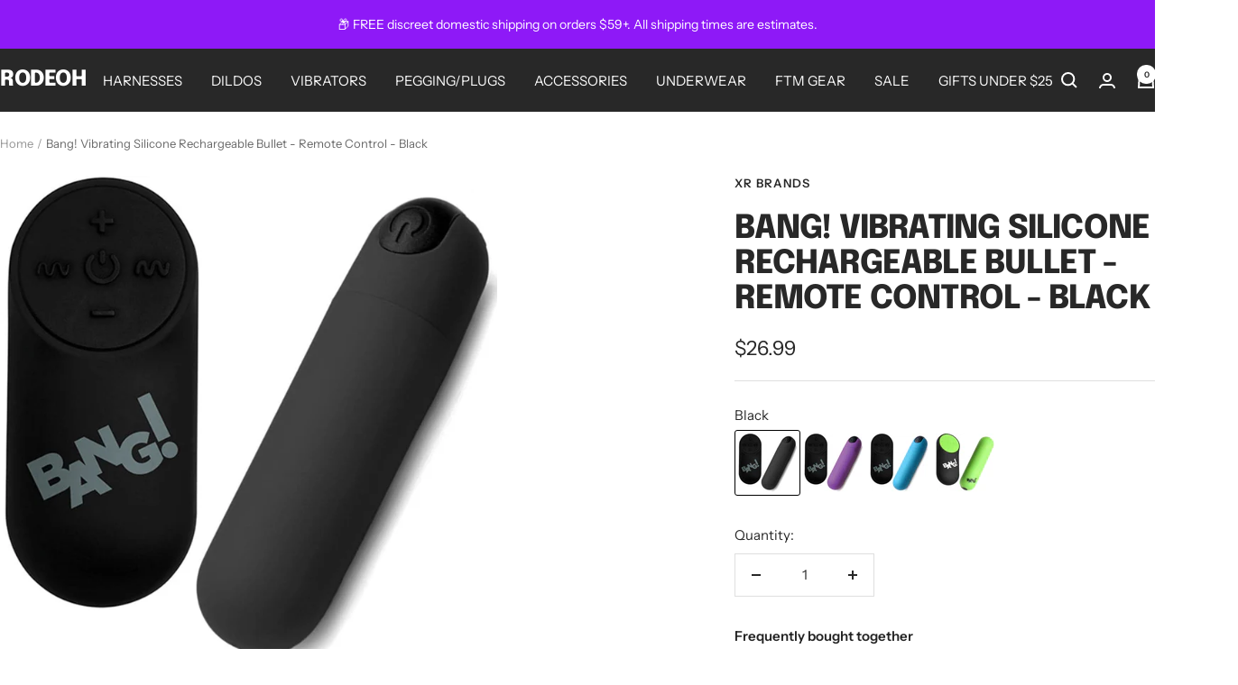

--- FILE ---
content_type: text/css
request_url: https://rodeoh.com/cdn/shop/t/182/assets/boost-sd-custom.css?v=1769009472092
body_size: -440
content:
/*# sourceMappingURL=/cdn/shop/t/182/assets/boost-sd-custom.css.map?v=1769009472092 */


--- FILE ---
content_type: text/javascript
request_url: https://rodeoh.com/cdn/shop/t/182/assets/custom.js?v=167639537848865775061720301887
body_size: -688
content:
//# sourceMappingURL=/cdn/shop/t/182/assets/custom.js.map?v=167639537848865775061720301887


--- FILE ---
content_type: text/javascript; charset=utf-8
request_url: https://rodeoh.com/products/bang-vibrating-silicone-rechargeable-bullet-remote-control-black.js
body_size: 749
content:
{"id":6558283989176,"title":"Bang! Vibrating Silicone Rechargeable Bullet - Remote Control - Black","handle":"bang-vibrating-silicone-rechargeable-bullet-remote-control-black","description":"\u003cp\u003ePrepare for a Bang! with this tiny but powerful vibrating bullet! The ultra-powerful \u003cstrong\u003eBang Bullets\u003c\/strong\u003e will surprise you with their mighty thrumming power, controllable with the included wireless remote control - buzz your partner at your whim at home or out on the town for exciting partner play in public!\u003c\/p\u003e\n\u003cp\u003eTake advantage of the 3 different power levels and 7 different patterns to suit any kind of mood you are in. The powerful vibration is enhanced by the silky smooth body safe silicone material - free of phthalates, non porous, and easy to clean with warm water and mild soap.\u003c\/p\u003e\n\u003cp\u003eThe waterproof design enables use in the shower or bath tub for a more relaxing session. Rechargeable\u003c\/p\u003e\n\u003cp\u003e\u003cstrong\u003eIncludes:\u003c\/strong\u003e USB charging cord, detailed instructions, and remote control\u003c\/p\u003e\n\u003cp\u003e\u003cstrong\u003eApproximate Dimensions\u003c\/strong\u003e: 3\"(7.62 cm) overall length, 0.8\"(2.032 cm) at widest diameter\u003c\/p\u003e\n\u003cp\u003e\u003cstrong\u003eMaterial:\u003c\/strong\u003e Silicone, ABS Plastic\u003c\/p\u003e","published_at":"2021-03-10T15:44:27-08:00","created_at":"2021-03-10T15:36:11-08:00","vendor":"XR Brands","type":"Vibrator","tags":["Black","Bullet Vibe","Rechargeable","swatch:bang-bullet-remote","Vibrator"],"price":2699,"price_min":2699,"price_max":2699,"available":true,"price_varies":false,"compare_at_price":null,"compare_at_price_min":0,"compare_at_price_max":0,"compare_at_price_varies":false,"variants":[{"id":39326937874616,"title":"Default Title","option1":"Default Title","option2":null,"option3":null,"sku":"XR-BANG!-BULLET-BLACK","requires_shipping":true,"taxable":true,"featured_image":null,"available":true,"name":"Bang! Vibrating Silicone Rechargeable Bullet - Remote Control - Black","public_title":null,"options":["Default Title"],"price":2699,"weight":113,"compare_at_price":null,"inventory_management":"shopify","barcode":"848518036407","requires_selling_plan":false,"selling_plan_allocations":[]}],"images":["\/\/cdn.shopify.com\/s\/files\/1\/2514\/2484\/products\/bang-vibrating-silicone-rechargeable-bullet-remote-control-black-226864.jpg?v=1696886746","\/\/cdn.shopify.com\/s\/files\/1\/2514\/2484\/products\/bang-vibrating-silicone-rechargeable-bullet-remote-control-black-149906.jpg?v=1696886746","\/\/cdn.shopify.com\/s\/files\/1\/2514\/2484\/products\/bang-vibrating-silicone-rechargeable-bullet-remote-control-black-575912.jpg?v=1696886746","\/\/cdn.shopify.com\/s\/files\/1\/2514\/2484\/products\/bang-vibrating-silicone-rechargeable-bullet-remote-control-black-324268.jpg?v=1696886746"],"featured_image":"\/\/cdn.shopify.com\/s\/files\/1\/2514\/2484\/products\/bang-vibrating-silicone-rechargeable-bullet-remote-control-black-226864.jpg?v=1696886746","options":[{"name":"Title","position":1,"values":["Default Title"]}],"url":"\/products\/bang-vibrating-silicone-rechargeable-bullet-remote-control-black","media":[{"alt":"Bang! Vibrating Silicone Rechargeable Bullet - Remote Control - Black - RodeoH","id":52729032048868,"position":1,"preview_image":{"aspect_ratio":1.0,"height":1000,"width":1000,"src":"https:\/\/cdn.shopify.com\/s\/files\/1\/2514\/2484\/products\/bang-vibrating-silicone-rechargeable-bullet-remote-control-black-226864.jpg?v=1696886746"},"aspect_ratio":1.0,"height":1000,"media_type":"image","src":"https:\/\/cdn.shopify.com\/s\/files\/1\/2514\/2484\/products\/bang-vibrating-silicone-rechargeable-bullet-remote-control-black-226864.jpg?v=1696886746","width":1000},{"alt":"Bang! Vibrating Silicone Rechargeable Bullet - Remote Control - Black - RodeoH","id":52729032081636,"position":2,"preview_image":{"aspect_ratio":1.0,"height":1000,"width":1000,"src":"https:\/\/cdn.shopify.com\/s\/files\/1\/2514\/2484\/products\/bang-vibrating-silicone-rechargeable-bullet-remote-control-black-149906.jpg?v=1696886746"},"aspect_ratio":1.0,"height":1000,"media_type":"image","src":"https:\/\/cdn.shopify.com\/s\/files\/1\/2514\/2484\/products\/bang-vibrating-silicone-rechargeable-bullet-remote-control-black-149906.jpg?v=1696886746","width":1000},{"alt":"Bang! Vibrating Silicone Rechargeable Bullet - Remote Control - Black - RodeoH","id":52729032114404,"position":3,"preview_image":{"aspect_ratio":1.0,"height":1000,"width":1000,"src":"https:\/\/cdn.shopify.com\/s\/files\/1\/2514\/2484\/products\/bang-vibrating-silicone-rechargeable-bullet-remote-control-black-575912.jpg?v=1696886746"},"aspect_ratio":1.0,"height":1000,"media_type":"image","src":"https:\/\/cdn.shopify.com\/s\/files\/1\/2514\/2484\/products\/bang-vibrating-silicone-rechargeable-bullet-remote-control-black-575912.jpg?v=1696886746","width":1000},{"alt":"Bang! Vibrating Silicone Rechargeable Bullet - Remote Control - Black - RodeoH","id":52729032147172,"position":4,"preview_image":{"aspect_ratio":1.0,"height":1000,"width":1000,"src":"https:\/\/cdn.shopify.com\/s\/files\/1\/2514\/2484\/products\/bang-vibrating-silicone-rechargeable-bullet-remote-control-black-324268.jpg?v=1696886746"},"aspect_ratio":1.0,"height":1000,"media_type":"image","src":"https:\/\/cdn.shopify.com\/s\/files\/1\/2514\/2484\/products\/bang-vibrating-silicone-rechargeable-bullet-remote-control-black-324268.jpg?v=1696886746","width":1000}],"requires_selling_plan":false,"selling_plan_groups":[]}

--- FILE ---
content_type: text/plain; charset=utf-8
request_url: https://d-ipv6.mmapiws.com/ant_squire
body_size: 152
content:
rodeoh.com;019be12e-6cab-7953-9727-9318bae8b26d:461192aaeb849c9c85cc217151f5250499304d80

--- FILE ---
content_type: text/plain; charset=utf-8
request_url: https://d-ipv6.mmapiws.com/ant_squire
body_size: -222
content:
rodeoh.com;019be12e-6cab-7953-9727-9318bae8b26d:461192aaeb849c9c85cc217151f5250499304d80

--- FILE ---
content_type: text/javascript
request_url: https://rodeoh.com/cdn/shop/t/182/assets/boost-sd-custom.js?v=1769009472092
body_size: -723
content:
//# sourceMappingURL=/cdn/shop/t/182/assets/boost-sd-custom.js.map?v=1769009472092


--- FILE ---
content_type: text/javascript; charset=utf-8
request_url: https://rodeoh.com/products/bang-vibrating-silicone-rechargeable-bullet-remote-control-black.js
body_size: 748
content:
{"id":6558283989176,"title":"Bang! Vibrating Silicone Rechargeable Bullet - Remote Control - Black","handle":"bang-vibrating-silicone-rechargeable-bullet-remote-control-black","description":"\u003cp\u003ePrepare for a Bang! with this tiny but powerful vibrating bullet! The ultra-powerful \u003cstrong\u003eBang Bullets\u003c\/strong\u003e will surprise you with their mighty thrumming power, controllable with the included wireless remote control - buzz your partner at your whim at home or out on the town for exciting partner play in public!\u003c\/p\u003e\n\u003cp\u003eTake advantage of the 3 different power levels and 7 different patterns to suit any kind of mood you are in. The powerful vibration is enhanced by the silky smooth body safe silicone material - free of phthalates, non porous, and easy to clean with warm water and mild soap.\u003c\/p\u003e\n\u003cp\u003eThe waterproof design enables use in the shower or bath tub for a more relaxing session. Rechargeable\u003c\/p\u003e\n\u003cp\u003e\u003cstrong\u003eIncludes:\u003c\/strong\u003e USB charging cord, detailed instructions, and remote control\u003c\/p\u003e\n\u003cp\u003e\u003cstrong\u003eApproximate Dimensions\u003c\/strong\u003e: 3\"(7.62 cm) overall length, 0.8\"(2.032 cm) at widest diameter\u003c\/p\u003e\n\u003cp\u003e\u003cstrong\u003eMaterial:\u003c\/strong\u003e Silicone, ABS Plastic\u003c\/p\u003e","published_at":"2021-03-10T15:44:27-08:00","created_at":"2021-03-10T15:36:11-08:00","vendor":"XR Brands","type":"Vibrator","tags":["Black","Bullet Vibe","Rechargeable","swatch:bang-bullet-remote","Vibrator"],"price":2699,"price_min":2699,"price_max":2699,"available":true,"price_varies":false,"compare_at_price":null,"compare_at_price_min":0,"compare_at_price_max":0,"compare_at_price_varies":false,"variants":[{"id":39326937874616,"title":"Default Title","option1":"Default Title","option2":null,"option3":null,"sku":"XR-BANG!-BULLET-BLACK","requires_shipping":true,"taxable":true,"featured_image":null,"available":true,"name":"Bang! Vibrating Silicone Rechargeable Bullet - Remote Control - Black","public_title":null,"options":["Default Title"],"price":2699,"weight":113,"compare_at_price":null,"inventory_management":"shopify","barcode":"848518036407","requires_selling_plan":false,"selling_plan_allocations":[]}],"images":["\/\/cdn.shopify.com\/s\/files\/1\/2514\/2484\/products\/bang-vibrating-silicone-rechargeable-bullet-remote-control-black-226864.jpg?v=1696886746","\/\/cdn.shopify.com\/s\/files\/1\/2514\/2484\/products\/bang-vibrating-silicone-rechargeable-bullet-remote-control-black-149906.jpg?v=1696886746","\/\/cdn.shopify.com\/s\/files\/1\/2514\/2484\/products\/bang-vibrating-silicone-rechargeable-bullet-remote-control-black-575912.jpg?v=1696886746","\/\/cdn.shopify.com\/s\/files\/1\/2514\/2484\/products\/bang-vibrating-silicone-rechargeable-bullet-remote-control-black-324268.jpg?v=1696886746"],"featured_image":"\/\/cdn.shopify.com\/s\/files\/1\/2514\/2484\/products\/bang-vibrating-silicone-rechargeable-bullet-remote-control-black-226864.jpg?v=1696886746","options":[{"name":"Title","position":1,"values":["Default Title"]}],"url":"\/products\/bang-vibrating-silicone-rechargeable-bullet-remote-control-black","media":[{"alt":"Bang! Vibrating Silicone Rechargeable Bullet - Remote Control - Black - RodeoH","id":52729032048868,"position":1,"preview_image":{"aspect_ratio":1.0,"height":1000,"width":1000,"src":"https:\/\/cdn.shopify.com\/s\/files\/1\/2514\/2484\/products\/bang-vibrating-silicone-rechargeable-bullet-remote-control-black-226864.jpg?v=1696886746"},"aspect_ratio":1.0,"height":1000,"media_type":"image","src":"https:\/\/cdn.shopify.com\/s\/files\/1\/2514\/2484\/products\/bang-vibrating-silicone-rechargeable-bullet-remote-control-black-226864.jpg?v=1696886746","width":1000},{"alt":"Bang! Vibrating Silicone Rechargeable Bullet - Remote Control - Black - RodeoH","id":52729032081636,"position":2,"preview_image":{"aspect_ratio":1.0,"height":1000,"width":1000,"src":"https:\/\/cdn.shopify.com\/s\/files\/1\/2514\/2484\/products\/bang-vibrating-silicone-rechargeable-bullet-remote-control-black-149906.jpg?v=1696886746"},"aspect_ratio":1.0,"height":1000,"media_type":"image","src":"https:\/\/cdn.shopify.com\/s\/files\/1\/2514\/2484\/products\/bang-vibrating-silicone-rechargeable-bullet-remote-control-black-149906.jpg?v=1696886746","width":1000},{"alt":"Bang! Vibrating Silicone Rechargeable Bullet - Remote Control - Black - RodeoH","id":52729032114404,"position":3,"preview_image":{"aspect_ratio":1.0,"height":1000,"width":1000,"src":"https:\/\/cdn.shopify.com\/s\/files\/1\/2514\/2484\/products\/bang-vibrating-silicone-rechargeable-bullet-remote-control-black-575912.jpg?v=1696886746"},"aspect_ratio":1.0,"height":1000,"media_type":"image","src":"https:\/\/cdn.shopify.com\/s\/files\/1\/2514\/2484\/products\/bang-vibrating-silicone-rechargeable-bullet-remote-control-black-575912.jpg?v=1696886746","width":1000},{"alt":"Bang! Vibrating Silicone Rechargeable Bullet - Remote Control - Black - RodeoH","id":52729032147172,"position":4,"preview_image":{"aspect_ratio":1.0,"height":1000,"width":1000,"src":"https:\/\/cdn.shopify.com\/s\/files\/1\/2514\/2484\/products\/bang-vibrating-silicone-rechargeable-bullet-remote-control-black-324268.jpg?v=1696886746"},"aspect_ratio":1.0,"height":1000,"media_type":"image","src":"https:\/\/cdn.shopify.com\/s\/files\/1\/2514\/2484\/products\/bang-vibrating-silicone-rechargeable-bullet-remote-control-black-324268.jpg?v=1696886746","width":1000}],"requires_selling_plan":false,"selling_plan_groups":[]}